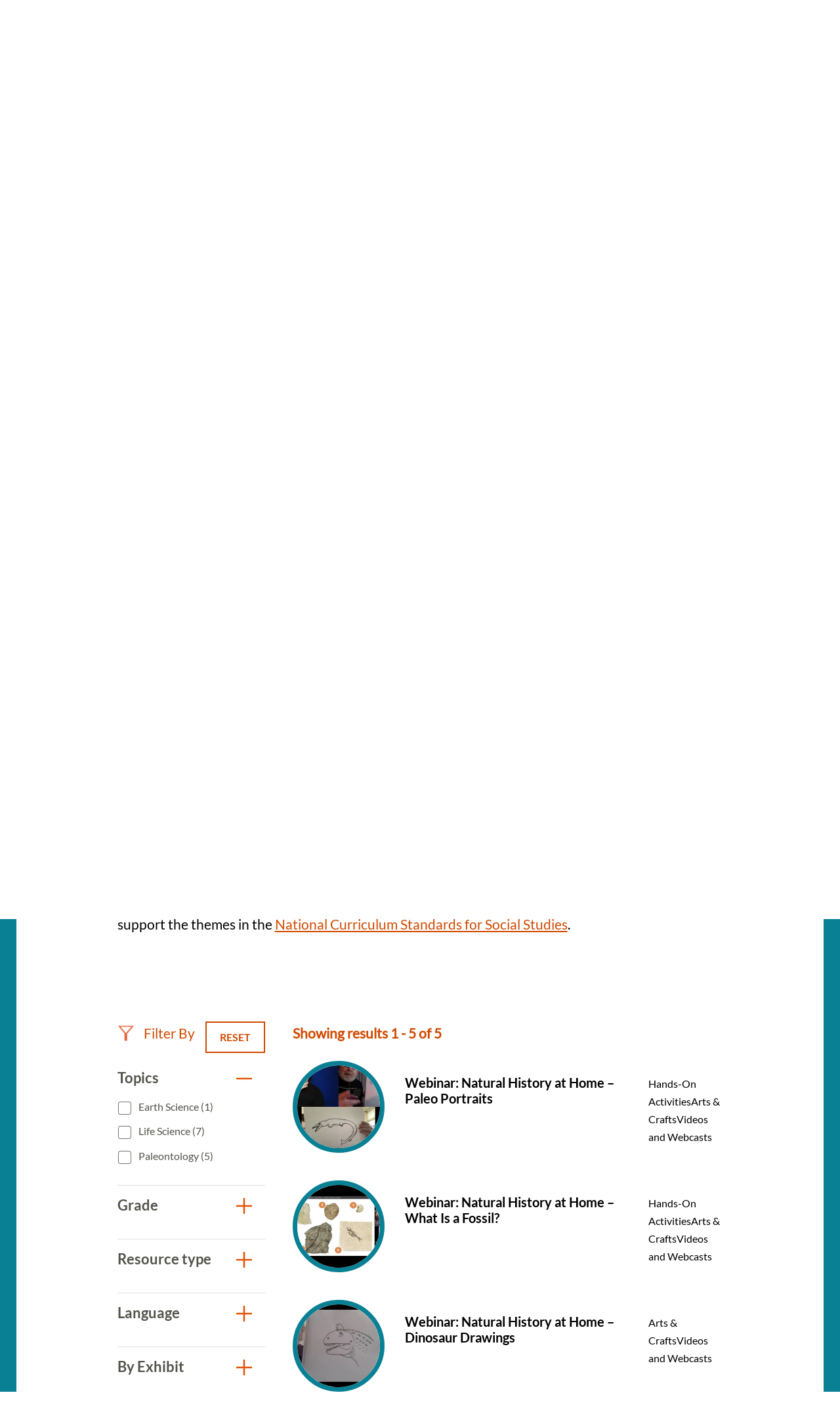

--- FILE ---
content_type: text/html; charset=UTF-8
request_url: https://naturalhistory.si.edu/education/teaching-resources?f%5B0%5D=resource_grade%3A19&f%5B1%5D=resource_grade%3A20&f%5B2%5D=resource_topics%3A89&f%5B3%5D=resource_topics%3A90&f%5B4%5D=resource_topics%3A110&f%5B5%5D=resource_topics%3A199&f%5B6%5D=resource_topics%3A201&f%5B7%5D=resource_type%3A59&f%5B8%5D=resource_type%3A443
body_size: 8372
content:

<!DOCTYPE html>
<html lang="en" dir="ltr" prefix="og: https://ogp.me/ns#" class="no-js">
  <head>
    <meta charset="utf-8" />
<meta name="description" content="Search more than 350 science teaching resources for grades K to 12. The resources align with core ideas and crosscutting concepts in standards." />
<link rel="canonical" href="https://naturalhistory.si.edu/education/teaching-resources" />
<meta property="og:site_name" content="Smithsonian National Museum of Natural History" />
<meta property="og:url" content="https://naturalhistory.si.edu/education/teaching-resources" />
<meta property="og:title" content="Teaching Resources" />
<meta property="og:description" content="Search more than 350 science teaching resources for grades K to 12. The resources align with core ideas and crosscutting concepts in standards." />
<meta property="og:image" content="https://naturalhistory.si.edu/sites/default/files/media/image/1405161500x1000sciencehowlizcottrellweiqiansmithsonian.jpg" />
<meta property="og:image:type" content="image/jpeg" />
<meta property="og:image:width" content="1500" />
<meta property="og:image:height" content="1000" />
<meta property="og:image:alt" content="Geologist Elizabeth Cottrell gestures with her hands while sitting at a table talking to two students." />
<meta name="twitter:card" content="summary_large_image" />
<meta name="twitter:description" content="Search more than 350 science teaching resources for grades K to 12. The resources align with core ideas and crosscutting concepts in standards." />
<meta name="twitter:title" content="Teaching Resources" />
<meta name="twitter:site" content="@NMNH" />
<meta name="twitter:creator" content="@NMNH" />
<meta name="twitter:image:alt" content="Geologist Elizabeth Cottrell gestures with her hands while sitting at a table talking to two students." />
<meta name="twitter:image" content="https://naturalhistory.si.edu/sites/default/files/media/image/1405161500x1000sciencehowlizcottrellweiqiansmithsonian.jpg" />
<script>(function(w,d,s,n,a){if(!w[n]){var l='call,catch,on,once,set,then,track,openCheckout'
.split(','),i,o=function(n){return'function'==typeof n?o.l.push([arguments])&&o
:function(){return o.l.push([n,arguments])&&o}},t=d.getElementsByTagName(s)[0],
j=d.createElement(s);j.async=!0;j.src='https://cdn.fundraiseup.com/widget/'+a+'';
t.parentNode.insertBefore(j,t);o.s=Date.now();o.v=5;o.h=w.location.href;o.l=[];
for(i=0;i<8;i++)o[l[i]]=o(l[i]);w[n]=o}
})(window,document,'script','FundraiseUp','APKJZMBK');</script>
<meta name="Generator" content="Drupal 10 (https://www.drupal.org)" />
<meta name="MobileOptimized" content="width" />
<meta name="HandheldFriendly" content="true" />
<meta name="viewport" content="width=device-width, initial-scale=1.0" />
<meta http-equiv="x-ua-compatible" content="ie=edge" />
<link rel="icon" href="/themes/gesso/favicon-32x32.png" type="image/png" />
</head-placeholder>
    <title>Science Teaching Resources | Smithsonian National Museum of Natural History</title>
    <meta name="p:domain_verify" content="812f0d1487ffea55de2cf30cc4345d75"/>
    <link rel="icon" type="image/png" sizes="32x32" href="/themes/gesso/favicon-32x32.png">
    <link rel="icon" type="image/png" sizes="16x16" href="/themes/gesso/favicon-16x16.png">
    <link rel="stylesheet" media="all" href="/sites/default/files/css/css_JfhoV7ZnIZb02dGHQsuN-lpC9t31XUeHN01JJP7xwUg.css?delta=0&amp;language=en&amp;theme=gesso&amp;include=eJxti0EOwjAMBD8UNU-KnGZpA05sxQ6U31MhEBcuK81oJ8MdI-FQMZR0qXyixQ0dgzisMhDLmEq80JWOgO7Vnwkto8SV1Kv0sMFM4saSz0Rp0DZId_uGP7PMrjNztR0lWG3KSCo6NWWW9Wbxjwv2NEeLmQzBRTjTSE52vj8U7hUPi-9dmpTJeAHZBFUf" />
<link rel="stylesheet" media="all" href="/sites/default/files/css/css_3CFj8mYJ6Ce_XQ0WPK_IpZLc14MXBD0i15Acwqb0tgc.css?delta=1&amp;language=en&amp;theme=gesso&amp;include=eJxti0EOwjAMBD8UNU-KnGZpA05sxQ6U31MhEBcuK81oJ8MdI-FQMZR0qXyixQ0dgzisMhDLmEq80JWOgO7Vnwkto8SV1Kv0sMFM4saSz0Rp0DZId_uGP7PMrjNztR0lWG3KSCo6NWWW9Wbxjwv2NEeLmQzBRTjTSE52vj8U7hUPi-9dmpTJeAHZBFUf" />
</css-placeholder>
    <script type="application/json" data-drupal-selector="drupal-settings-json">{"path":{"baseUrl":"\/","pathPrefix":"","currentPath":"node\/8154","currentPathIsAdmin":false,"isFront":false,"currentLanguage":"en","currentQuery":{"f":["resource_grade:19","resource_grade:20","resource_topics:89","resource_topics:90","resource_topics:110","resource_topics:199","resource_topics:201","resource_type:59","resource_type:443"]}},"pluralDelimiter":"\u0003","suppressDeprecationErrors":true,"gtag":{"tagId":"","consentMode":false,"otherIds":[],"events":[],"additionalConfigInfo":[]},"ajaxPageState":{"libraries":"[base64]","theme":"gesso","theme_token":null},"ajaxTrustedUrl":{"\/education\/teaching-resources":true},"gtm":{"tagId":null,"settings":{"data_layer":"dataLayer","include_classes":false,"allowlist_classes":"google\nnonGooglePixels\nnonGoogleScripts\nnonGoogleIframes","blocklist_classes":"customScripts\ncustomPixels","include_environment":false,"environment_id":"","environment_token":""},"tagIds":["GTM-PVC7K84"]},"simple_popup_blocks":{"settings":[{"identifier":"block-donatepopupeducation","uid":"internal_pages","type":"0","css_selector":"1","layout":"4","visit_counts":"1,4,7","overlay":"1","trigger_method":"0","trigger_selector":"#custom-css-id","enable_escape":"1","delay":"2","minimize":0,"close":"1","use_time_frequency":0,"time_frequency":"3600","show_minimized_button":0,"width":"400","cookie_expiry":"100","status":"1","trigger_width":null}]},"better_exposed_filters":{"autosubmit_exclude_textfield":false},"user":{"uid":0,"permissionsHash":"78e9da4ff3cd30fdf9d6d52637c33823eb83fc86f59fdb501528062417138db3"}}</script>
<script src="/themes/gesso/js/lib/modernizr.min.js?v=3.11.7"></script>
<script src="/sites/default/files/js/js_lwn8OyLvxxrRhAXYl0V6BkBvnuy0Zbw5I9WAZRsWuAs.js?scope=header&amp;delta=1&amp;language=en&amp;theme=gesso&amp;include=eJx1zVEOAjEIBNALNe6RCK2zpMqWZqHJHt8a_VHXH5I3ECYjAjvh6Oa40lp10hceYeQjbzVSPj8RNOys_9YORQliVWrWkATutqxcEP6GqOX54IVnGdpIYiYKCpZF5vj2hW98fIZb8rr1yW59dMpq5T77f7MHljBdmA"></script>
<script src="/modules/contrib/google_tag/js/gtag.js?t8z62r"></script>
<script src="/modules/contrib/google_tag/js/gtm.js?t8z62r"></script>
</js-placeholder>
        </head>
  <body class="page-node-8154 path-node not-front node-page node-page--node-type-page">
    <div class="skiplinks robots-noindex">
      <a href="#main" class="skiplinks__link visually-hidden focusable">Skip to main content</a>
    </div>
    <noscript><iframe src="https://www.googletagmanager.com/ns.html?id=GTM-PVC7K84"
                  height="0" width="0" style="display:none;visibility:hidden"></iframe></noscript>

      <div class="dialog-off-canvas-main-canvas" data-off-canvas-main-canvas>
    
<section class="l-utility">
  <div class="l-utility__grid">
        <a class="org-name" href="https://si.edu" title="Smithsonian" rel="home">
  <span class="org-name__text">Smithsonian Institution</span>
  
<img class="image" src="/sites/default/files/media/image/si-logo-white.png" alt="Smithsonian Logo white" height="27" width="171">
</a>

    </div>
</section>
<div class="l-frame">
  <div class="l-site-constrain">
        <header class="l-header robots-noindex" role="banner">
      <nav role="navigation">
  <h2 class="visually-hidden">Main Menu</h2>
      

                    <ul class="menu menu--main">
                          <li class="menu__item is-collapsed">
        <a href="/visit" title="Visit" class="menu__link is-collapsed" data-drupal-link-system-path="node/21">Visit</a>
              </li>
                      <li class="menu__item is-collapsed">
        <a href="/exhibits" class="menu__link is-collapsed" data-drupal-link-system-path="node/10">Exhibits</a>
              </li>
                      <li class="menu__item is-collapsed">
        <a href="/research" class="menu__link is-collapsed" data-drupal-link-system-path="node/30">Research</a>
              </li>
                      <li class="menu__item is-active-trail is-collapsed">
        <a href="/education" class="menu__link is-active-trail is-collapsed" data-drupal-link-system-path="taxonomy/term/173">Education</a>
              </li>
                      <li class="menu__item is-collapsed">
        <a href="/events" class="menu__link is-collapsed" data-drupal-link-system-path="node/110">Events</a>
              </li>
                      <li class="menu__item is-collapsed">
        <a href="/about" class="menu__link is-collapsed" data-drupal-link-system-path="node/3084">About</a>
              </li>
                      <li class="menu__item is-collapsed">
        <a href="/join-us" class="menu__link is-collapsed" data-drupal-link-system-path="node/2141">Join us</a>
              </li>
                      <li class="menu__item">
        <a href="/join-us/memberships-giving/ways-give?form=FUNPCXDYESQ" class="menu__link--donate menu__link" target="_self" data-drupal-link-query="{&quot;form&quot;:&quot;FUNPCXDYESQ&quot;}" data-drupal-link-system-path="node/2144">Donate</a>
              </li>
                      <li class="menu__item">
        <a href="" class="menu__link--search menu__link">Search</a>
              </li>
        </ul>
  


  </nav><div data-drupal-messages-fallback class="hidden"></div>

  </header>

    <main id="main" class="l-content" role="main" tabindex="-1">
      <div class="search-box">
  <h2 class="search-box__title">Search</h2>




  <div class="basic-content">
  <form class="search-box__form" action="/search" method="get" accept-charset="UTF-8">
  <div class="search-box__form-wrapper form-wrapper js-form-wrapper" data-drupal-selector="edit-basic" id="edit-basic--2">
    <input id="query_term" name="query_term"  title="Search NMNH" placeholder="Search NMNH" type="text" value="" size="60" maxlength="128" class="search-box__text-input form-item__text">
    <input type="submit" id="edit-submit--3" value="Search" class="search-box__button button js-form-submit">
  </div>
</form>
</div>

  <button class="search-box__close js-search-close js-mobile-search-close">Close</button>
</div>
  
      


  
  
  
                <a class="site-name" href="/" rel="home">
  <span class="site-name__text">Smithsonian National Museum of Natural History</span>
</a>
          
  
  

  
      <div class="l-sidebar has-aside">
      <div class="l-sidebar__header">
                <section class="hero">
  <div class="hero__image"><article>
  
      


<div class="field field--name-field-media-image field--type-image field--label-visually_hidden">
      <h3 class="field__label visually-hidden">Image</h3>
          <div class="field__item">  <img loading="lazy" src="/sites/default/files/styles/page_hero/public/media/image/1405161500x1000sciencehowlizcottrellweiqiansmithsonian.jpg.webp?itok=og0ofPNF" width="1670" height="650" alt="Geologist Elizabeth Cottrell gestures with her hands while sitting at a table talking to two students." />


</div>
    </div>

  </article>
</div>
  <div class="hero__content">
    <div class="hero__text">
            <h1>Teaching Resources</h1>

    </div>
    <div class="hero__link"></div>  </div>
</section>
          </div>
  
      <aside class="l-sidebar__sidebar">
          

<div class="submenu">
  <button class="icon-hamburger" aria-label="Open/close the sidebar navigation">
    <div class="icon-hamburger__box">
        <div class="icon-hamburger__inner"></div>
    </div>
    <div class="menu-label">menu</div>
</button>
  <nav class="submenu__nav" role="navigation">
    <h4 class="submenu__title"><a href="/education" class="menu-item--active-trail" data-drupal-link-system-path="taxonomy/term/173">Education</a></h4>
    

                    <ul class="menu menu--main">
                          <li class="menu__item is-collapsed">
        <a href="/education/school-programs" title="School Programs" class="menu__link is-collapsed" data-drupal-link-system-path="node/12322">School Programs</a>
              </li>
                      <li class="menu__item has-subnav is-active-trail is-expanded">
        <a href="/education/teaching-resources" title="Teaching Resources Search" class="menu__link has-subnav is-active-trail is-expanded" data-drupal-link-system-path="node/8154">Teaching Resources</a>
                                <ul class="menu menu__subnav">
                          <li class="menu__item">
        <a href="/education/teaching-resources/anthropology-and-social-studies" title="Anthropology and Social Studies Resources" class="menu__link" data-drupal-link-system-path="node/2293">Anthropology and Social Studies</a>
              </li>
                      <li class="menu__item">
        <a href="/education/teaching-resources/earth-science" title="Earth Science Resources" class="menu__link" data-drupal-link-system-path="node/11381">Earth Science</a>
              </li>
                      <li class="menu__item">
        <a href="/education/teaching-resources/engineering-technology" title="Engineering and Technology Resources" class="menu__link" data-drupal-link-system-path="node/2290">Engineering and Technology</a>
              </li>
                      <li class="menu__item">
        <a href="/education/teaching-resources/featured-collections" title="Featured Collections" class="menu__link" data-drupal-link-system-path="node/11637">Featured Collections</a>
              </li>
                      <li class="menu__item">
        <a href="/education/teaching-resources/life-science" title="Life Science Resources" class="menu__link" data-drupal-link-system-path="node/2291">Life Science</a>
              </li>
                      <li class="menu__item">
        <a href="/education/teaching-resources/paleontology" title="Paleontology Resources" class="menu__link" data-drupal-link-system-path="node/2292">Paleontology</a>
              </li>
                      <li class="menu__item">
        <a href="/education/teaching-resources/physical-science" title="Physical Science Resources" class="menu__link" data-drupal-link-system-path="node/2294">Physical Science</a>
              </li>
                      <li class="menu__item">
        <a href="/education/teaching-resources/scientist-spotlight-videos" title="Scientist Spotlight Videos" class="menu__link" data-drupal-link-system-path="node/12829">Scientist Spotlight Videos</a>
              </li>
                      <li class="menu__item">
        <a href="/education/teaching-resources/smithsonian-science-how-video-archives" title="Smithsonian Science How Videos" class="menu__link" data-drupal-link-system-path="node/2308">Smithsonian Science How Video Archives</a>
              </li>
        </ul>
  
              </li>
                      <li class="menu__item is-collapsed">
        <a href="/education/youth-programs" title="Youth Programs" class="menu__link is-collapsed" data-drupal-link-system-path="node/2304">Youth Programs</a>
              </li>
                      <li class="menu__item">
        <a href="/education/professional-development" title="Professional Development" class="menu__link" data-drupal-link-system-path="node/2311">Professional Development</a>
              </li>
                      <li class="menu__item">
        <a href="/education/work-opportunities" title="Work Opportunities" class="menu__link" data-drupal-link-system-path="node/2312">Work Opportunities</a>
              </li>
        </ul>
  


  </nav>
</div>
      </aside>
  
  <div class="l-sidebar__main">
        

  
  
  
        <nav class="breadcrumb " role="navigation" aria-labelledby="breadcrumb-label">
  <h2 class="breadcrumb__title visually-hidden" id="breadcrumb-label">Breadcrumb</h2>
  <ol class="breadcrumb__list">
          <li class="breadcrumb__item">
                  <a class="breadcrumb__link" href="/">Home</a>
              </li>
          <li class="breadcrumb__item">
                  <a class="breadcrumb__link" href="/education">Education</a>
              </li>
          <li class="breadcrumb__item">
                  Teaching Resources
              </li>
      </ol>
</nav>

  
  
  

    <section class="content-grid">
  <div class="content-grid__heading">
    <h2 class="content-grid__title">Featured Resources</h2>
  </div>
  <div class="content-grid__items">
    <div class="content-item ">
  <a class="content-item__link" href="/education/teaching-resources/smithsonian-science-how-video-archives" title="Smithsonian Science How Video Archives">
          <div class="content-item__image">
<img class="image--square" src="/sites/default/files/styles/square/public/media/image/190411science-how-laura-souljennifer-renteriasmithsonian3o0a3708-1200x800.jpg.webp?itok=xNMChzbR" alt="Two light-skinned women and one dark-skinned man holding fossils while standing behind a table with fossils on it, including what looks like a model of a skeleton of a long-necked creature with flippers. A large fossil of a similar creature embedded in stone stands upright to the left of the people." height="333" width="333">
</div>
        <div class="content-item__content">
      <div class="content-item__title">Smithsonian Science How Video Archives</div>
      <span class="icon icon--arrow"></span>
    </div>
  </a>
</div>
<div class="content-item ">
  <a class="content-item__link" href="https://learninglab.si.edu/org/natural-history" title="Natural History Learning Lab Collections">
          <div class="content-item__image">
<img class="image--square" src="/sites/default/files/styles/square/public/media/image/sulfur41379.jpg.webp?itok=wDhx6BNr" alt="A rock with yellow and white crystals" height="333" width="333">
</div>
        <div class="content-item__content">
      <div class="content-item__title">Natural History Learning Lab Collections</div>
      <span class="icon icon--arrow"></span>
    </div>
  </a>
</div>
<div class="content-item ">
  <a class="content-item__link" href="https://library.si.edu/research/find-science-resources" title="Smithsonian Libraries: Natural History &amp; Physical Sciences Subject Guides">
          <div class="content-item__image">
<img class="image--square" src="/sites/default/files/styles/square/public/media/image/noticeofmegather00ward0006.jpg.webp?itok=eguMU4DU" alt="Drawing of skeleton of Megatherium cuvieri" height="333" width="333">
</div>
        <div class="content-item__content">
      <div class="content-item__title">Smithsonian Libraries: Natural History &amp; Physical Sciences Subject Guides</div>
      <span class="icon icon--arrow"></span>
    </div>
  </a>
</div>

  </div>
</section>
<section class="content-embed ">
    <h2>Search All Resources</h2>
<p>Explore more than 300 resources! Science resources in this library align with Disciplinary Core Ideas and Crosscutting Concepts from the <a href="https://www.nextgenscience.org/">Next Generation Science Standards</a> and social studies resources support the themes in the <a href="https://www.socialstudies.org/standards/national-curriculum-standards-social-studies-introduction">National Curriculum Standards for Social Studies</a>.&nbsp;<br><br>
&nbsp;</p>

</section>

<section class="view-embed resource_listing">
  
<div class="views-element-container">

  

<section class="views-view-listing views-view-listing__resources l-constrain has-header">
  <div class="views-view-listing__row">
    <aside class="views-view-listing__sidebar">

      <div class="views-view-listing__filter-heading">
        <div class="views-view-listing__filter-by">
          Filter By
        </div>

                  <a href="/education/teaching-resources" class="button button--reset">
  Reset
</a>
              </div>

              <div class="views-view-listing__facets">
              <form class="views-exposed-form bef-exposed-form" data-bef-auto-submit="" data-bef-auto-submit-delay="500" data-bef-auto-submit-minimum-length="3" data-bef-auto-submit-full-form="" data-drupal-selector="views-exposed-form-resource-listing-default" action="/education/teaching-resources" method="get" id="views-exposed-form-resource-listing-default" accept-charset="UTF-8">
  

        
<div class="facet-group is-open">
  <h3 class="facet-group__heading js-toggle-facet" tabindex="0">Topics</h3>
  <nav role="navigation" class="facet-group__facets">
    <fieldset data-drupal-selector="edit-field-topics" id="edit-field-topics--2--wrapper" class="fieldset js-form-wrapper fieldset--checkboxes"><div id="edit-field-topics--2" class="form-item form-item--checkboxes"><div class="form-checkboxes bef-checkboxes bef-nested"><ul><li><div class="form-item form-item--checkbox form-item--id-field-topics-88 js-form-item js-form-type-checkbox js-form-item-field-topics-88"><input data-drupal-selector="edit-field-topics-88" type="checkbox" id="edit-field-topics-88" name="field_topics[88]" value="88" class="form-item__checkbox"><label for="edit-field-topics-88" class="form-item__label is-after">
    Earth Science (1)
      </label></div><li><div class="form-item form-item--checkbox form-item--id-field-topics-87 js-form-item js-form-type-checkbox js-form-item-field-topics-87"><input data-drupal-selector="edit-field-topics-87" type="checkbox" id="edit-field-topics-87" name="field_topics[87]" value="87" class="form-item__checkbox"><label for="edit-field-topics-87" class="form-item__label is-after">
    Life Science (7)
      </label></div><li><div class="form-item form-item--checkbox form-item--id-field-topics-199 js-form-item js-form-type-checkbox js-form-item-field-topics-199"><input data-drupal-selector="edit-field-topics-199" type="checkbox" id="edit-field-topics-199" name="field_topics[199]" value="199" class="form-item__checkbox"><label for="edit-field-topics-199" class="form-item__label is-after">
    Paleontology (5)
      </label></div></li></ul></div></div></fieldset>  </nav>
</div>

        
<div class="facet-group is-open">
  <h3 class="facet-group__heading js-toggle-facet" tabindex="0">Grade</h3>
  <nav role="navigation" class="facet-group__facets">
    <fieldset data-drupal-selector="edit-field-grade-level" id="edit-field-grade-level--2--wrapper" class="fieldset js-form-wrapper fieldset--checkboxes"><div id="edit-field-grade-level--2" class="form-item form-item--checkboxes"><div class="form-checkboxes bef-checkboxes bef-nested"><ul><li><div class="form-item form-item--checkbox form-item--id-field-grade-level-19 js-form-item js-form-type-checkbox js-form-item-field-grade-level-19"><input data-drupal-selector="edit-field-grade-level-19" type="checkbox" id="edit-field-grade-level-19" name="field_grade_level[19]" value="19" class="form-item__checkbox"><label for="edit-field-grade-level-19" class="form-item__label is-after">
    K-2 (5)
      </label></div><li><div class="form-item form-item--checkbox form-item--id-field-grade-level-20 js-form-item js-form-type-checkbox js-form-item-field-grade-level-20"><input data-drupal-selector="edit-field-grade-level-20" type="checkbox" id="edit-field-grade-level-20" name="field_grade_level[20]" value="20" class="form-item__checkbox"><label for="edit-field-grade-level-20" class="form-item__label is-after">
    3-5 (5)
      </label></div><li><div class="form-item form-item--checkbox form-item--id-field-grade-level-95 js-form-item js-form-type-checkbox js-form-item-field-grade-level-95"><input data-drupal-selector="edit-field-grade-level-95" type="checkbox" id="edit-field-grade-level-95" name="field_grade_level[95]" value="95" class="form-item__checkbox"><label for="edit-field-grade-level-95" class="form-item__label is-after">
    6-8 (8)
      </label></div><li><div class="form-item form-item--checkbox form-item--id-field-grade-level-96 js-form-item js-form-type-checkbox js-form-item-field-grade-level-96"><input data-drupal-selector="edit-field-grade-level-96" type="checkbox" id="edit-field-grade-level-96" name="field_grade_level[96]" value="96" class="form-item__checkbox"><label for="edit-field-grade-level-96" class="form-item__label is-after">
    9-12 (1)
      </label></div></li></ul></div></div></fieldset>  </nav>
</div>

        
<div class="facet-group is-open">
  <h3 class="facet-group__heading js-toggle-facet" tabindex="0">Resource type</h3>
  <nav role="navigation" class="facet-group__facets">
    <fieldset data-drupal-selector="edit-field-resource-type" id="edit-field-resource-type--2--wrapper" class="fieldset js-form-wrapper fieldset--checkboxes"><div id="edit-field-resource-type--2" class="form-item form-item--checkboxes"><div class="form-checkboxes bef-checkboxes bef-nested"><ul><li><div class="form-item form-item--checkbox form-item--id-field-resource-type-196 js-form-item js-form-type-checkbox js-form-item-field-resource-type-196"><input data-drupal-selector="edit-field-resource-type-196" type="checkbox" id="edit-field-resource-type-196" name="field_resource_type[196]" value="196" class="form-item__checkbox"><label for="edit-field-resource-type-196" class="form-item__label is-after">
    Hands-On Activities (10)
      </label></div><li><div class="form-item form-item--checkbox form-item--id-field-resource-type-60 js-form-item js-form-type-checkbox js-form-item-field-resource-type-60"><input data-drupal-selector="edit-field-resource-type-60" type="checkbox" id="edit-field-resource-type-60" name="field_resource_type[60]" value="60" class="form-item__checkbox"><label for="edit-field-resource-type-60" class="form-item__label is-after">
    Posters and Worksheets (5)
      </label></div><li><div class="form-item form-item--checkbox form-item--id-field-resource-type-62 js-form-item js-form-type-checkbox js-form-item-field-resource-type-62"><input data-drupal-selector="edit-field-resource-type-62" type="checkbox" id="edit-field-resource-type-62" name="field_resource_type[62]" value="62" class="form-item__checkbox"><label for="edit-field-resource-type-62" class="form-item__label is-after">
    Videos and Webcasts (30)
      </label></div></li></ul></div></div></fieldset>  </nav>
</div>

        
<div class="facet-group is-open">
  <h3 class="facet-group__heading js-toggle-facet" tabindex="0">Language</h3>
  <nav role="navigation" class="facet-group__facets">
    <fieldset data-drupal-selector="edit-field-language" id="edit-field-language--2--wrapper" class="fieldset js-form-wrapper fieldset--checkboxes"><div id="edit-field-language--2" class="form-item form-item--checkboxes"><div class="form-checkboxes bef-checkboxes bef-nested"><ul><li><div class="form-item form-item--checkbox form-item--id-field-language-445 js-form-item js-form-type-checkbox js-form-item-field-language-445"><input data-drupal-selector="edit-field-language-445" type="checkbox" id="edit-field-language-445" name="field_language[445]" value="445" class="form-item__checkbox"><label for="edit-field-language-445" class="form-item__label is-after">
    American Sign Language (2)
      </label></div></li></ul></div></div></fieldset>  </nav>
</div>

        
<div class="facet-group is-open">
  <h3 class="facet-group__heading js-toggle-facet" tabindex="0">By Exhibit</h3>
  <nav role="navigation" class="facet-group__facets">
    <fieldset data-drupal-selector="edit-field-exhibit" id="edit-field-exhibit--2--wrapper" class="fieldset js-form-wrapper fieldset--checkboxes"><div id="edit-field-exhibit--2" class="form-item form-item--checkboxes"><div class="form-checkboxes bef-checkboxes bef-nested"><ul><li><div class="form-item form-item--checkbox form-item--id-field-exhibit-166 js-form-item js-form-type-checkbox js-form-item-field-exhibit-166"><input data-drupal-selector="edit-field-exhibit-166" type="checkbox" id="edit-field-exhibit-166" name="field_exhibit[166]" value="166" class="form-item__checkbox"><label for="edit-field-exhibit-166" class="form-item__label is-after">
    David H. Koch Hall of Fossils - Deep Time (2)
      </label></div></li></ul></div></div></fieldset>  </nav>
</div>
<div data-drupal-selector="edit-actions" class="form-actions form-wrapper js-form-wrapper" id="edit-actions--2">

<input data-bef-auto-submit-click="" class="js-hide button js-form-submit" data-drupal-selector="edit-submit-resource-listing-2" type="submit" id="edit-submit-resource-listing--2" value="Apply">
</div>


</form>

          </div>
      
          </aside>

    <div class="views-view-listing__main">
      
                    <div class="views-view-listing__header">
          Showing results 1 - 5 of 5
        </div>
      
      <a id="sectionSearh"></a>
              <div class="views-view-listing__content l-grid l-grid--1col">
          

      <div class="view__row">
      <a href="/events/family-programs/webinar-natural-history-home-paleo-portraits" class="resource-teaser">
      <div class="resource-teaser__first">
<img class="image--circle" src="/sites/default/files/styles/circle/public/media/image/211113-webinar-thumbnail-natural-history-home-paleo-portraits2.jpg.webp?itok=9LBP5Vhm" alt="Video still with three images: A person holding up a drawing of a crocodile-like creature with a really long tail; a man with a beard standing next to an easel with a similar drawing on it; and a person signing in American Sign Language." height="240" width="240">
</div>
    <div class="resource-teaser__second">
    <h4 class="resource-teaser__title">Webinar: Natural History at Home – Paleo Portraits</h4>
    <div class="resource-teaser__subtitle"></div>
  </div>
  <div class="resource-teaser__third">
    <div class="resource-teaser__type">Hands-On ActivitiesArts &amp; CraftsVideos and Webcasts</div>
  </div>
</a>

    </div>
        <div class="view__row">
      <a href="/events/family-programs/webinar-natural-history-home-what-fossil" class="resource-teaser">
      <div class="resource-teaser__first">
<img class="image--circle" src="/sites/default/files/styles/circle/public/media/image/220319-webinar-thumbnail-what-fossil.jpg.webp?itok=77dYaG_l" alt="Video screenshot showing a presentation slide with six numbered objects on it; one looks like a large tooth." height="240" width="240">
</div>
    <div class="resource-teaser__second">
    <h4 class="resource-teaser__title">Webinar: Natural History at Home – What Is a Fossil?</h4>
    <div class="resource-teaser__subtitle"></div>
  </div>
  <div class="resource-teaser__third">
    <div class="resource-teaser__type">Hands-On ActivitiesArts &amp; CraftsVideos and Webcasts</div>
  </div>
</a>

    </div>
        <div class="view__row">
      <a href="/events/family-programs/webinar-natural-history-home-dinosaur-drawings" class="resource-teaser">
      <div class="resource-teaser__first">
<img class="image--circle" src="/sites/default/files/styles/circle/public/media/image/201107-natural-history-home-drawing-dinosaurs.jpg.webp?itok=A_JBu4Vs" alt="Paleoartists Bob Walters standing next to an easel with a drawing of a dinosaur on it." height="240" width="240">
</div>
    <div class="resource-teaser__second">
    <h4 class="resource-teaser__title">Webinar: Natural History at Home – Dinosaur Drawings</h4>
    <div class="resource-teaser__subtitle"></div>
  </div>
  <div class="resource-teaser__third">
    <div class="resource-teaser__type">Arts &amp; CraftsVideos and Webcasts</div>
  </div>
</a>

    </div>
        <div class="view__row">
      <a href="/events/family-programs/webinar-natural-history-home-draw-dinosaur-ceratosaurus" class="resource-teaser">
      <div class="resource-teaser__first">
<img class="image--circle" src="/sites/default/files/styles/circle/public/media/image/200508-dino1.jpg.webp?itok=XJDIYESl" alt="Paleoartists Bob Walters and Tess Kissinger talk during a Zoom video webinar" height="240" width="240">
</div>
    <div class="resource-teaser__second">
    <h4 class="resource-teaser__title">Webinar: Natural History at Home – Draw a Dinosaur: Ceratosaurus</h4>
    <div class="resource-teaser__subtitle"></div>
  </div>
  <div class="resource-teaser__third">
    <div class="resource-teaser__type">Arts &amp; CraftsVideos and Webcasts</div>
  </div>
</a>

    </div>
        <div class="view__row">
      <a href="/events/family-programs/webinar-natural-history-home-draw-dinosaur-triceratops" class="resource-teaser">
      <div class="resource-teaser__first">
<img class="image--circle" src="/sites/default/files/styles/circle/public/media/image/200516-draw-triceratops-thumbnail1.jpg.webp?itok=rnq5mOja" alt="A man and woman standing on either side of an easel with a drawing of a triceratops head on it." height="240" width="240">
</div>
    <div class="resource-teaser__second">
    <h4 class="resource-teaser__title">Webinar: Natural History at Home – Draw a Dinosaur: Triceratops</h4>
    <div class="resource-teaser__subtitle"></div>
  </div>
  <div class="resource-teaser__third">
    <div class="resource-teaser__type">Arts &amp; CraftsVideos and Webcasts</div>
  </div>
</a>

    </div>
  
        </div>
      
              <div class="views-view-listing__pager">
          
        </div>
          </div>
  </div>
</section>
</div>

</section>

    </div>

  
</div>

  </main>

    <footer class="l-footer robots-noindex" role="contentinfo">
  <div class="l-footer__inner">
    <div class="l-footer__first">
      <div class="l-footer__first-inner">
            


  
  
  
                <a class="site-name" href="/" rel="home">
  <span class="site-name__text">Smithsonian National Museum of Natural History</span>
</a>
          
  
  

    <a class="org-name" href="https://www.si.edu/" title="Smithsonian" rel="home">
  <span class="org-name__text">Smithsonian</span>
  </a>
        </div>
    </div>
    <div class="l-footer__second">
          <form class="signup-form" action="/join-us/sign-up-newsletter" method="post" _lpchecked="1">
  <div class="signup-form__content">
    <input id="cons_email" name="cons_email" class="form-text" size="80" aria-label="email" placeholder="Type your email to get NMNH updates." type="email">
    <input name="ACTION_SUBMIT_SURVEY_RESPONSE" class="button button--tertiary" type="submit" value="Sign Up">
  </div>
  <div class="signup-form__footer">
    Email powered by Salesforce (<a href="https://www.salesforce.com/ap/company/privacy/" target="_blank">Privacy Policy</a>)
  </div>
</form>    
  
  
  
      

                    <ul class="menu menu--social">
                          <li class="menu__item">
        <a href="https://www.facebook.com/SmithsonianNMNH/?ref=bookmarks" class="menu__link--facebook menu__link">Facebook</a>
              </li>
                      <li class="menu__item">
        <a href="https://www.linkedin.com/company/smithsonian-national-museum-of-natural-history/" class="menu__link--linkedin menu__link">LinkedIn</a>
              </li>
                      <li class="menu__item">
        <a href="https://www.instagram.com/smithsoniannmnh/?hl=en" class="menu__link--instagram menu__link">Instagram</a>
              </li>
                      <li class="menu__item">
        <a href="https://naturalhistory.si.edu/join-us/memberships-giving/ways-give?form=FUNPCXDYESQ" class="menu__link--donate menu__link">Donate</a>
              </li>
        </ul>
  


  
  
  

    <div class="basic-content">
  <span class="segment">1000 Madison Drive NW </span>
<span class="segment">Washington, D.C. 20560 </span>
<span class="segment"><strong>Free admission.</strong> Open every day except</span>
<span class="segment">Dec. 25 from 10 AM to 5:30 PM</span>
</div>
      </div>
  </div>
</footer>

    <div class="l-postscript robots-noindex">
      
  
  
  
      

                    <ul class="menu menu--footer">
                          <li class="menu__item">
        <a href="/" class="menu__link" data-drupal-link-system-path="&lt;front&gt;">Home</a>
              </li>
                      <li class="menu__item">
        <a href="https://www.si.edu/" class="menu__link">Smithsonian Institution</a>
              </li>
                      <li class="menu__item">
        <a href="https://www.si.edu/termsofuse" class="menu__link">Terms of Use</a>
              </li>
                      <li class="menu__item">
        <a href="https://www.si.edu/privacy" class="menu__link">Privacy Policy</a>
              </li>
                      <li class="menu__item">
        <a href="/join-us/host-event-museum" class="menu__link" data-drupal-link-system-path="node/5357">Host an Event</a>
              </li>
                      <li class="menu__item">
        <a href="/join-us/job-opportunities" class="menu__link" data-drupal-link-system-path="node/14971">Jobs</a>
              </li>
                      <li class="menu__item">
        <a href="/about/press-office" title="NMNH Press Office landing page" class="menu__link" data-drupal-link-system-path="node/5353">Press</a>
              </li>
                      <li class="menu__item">
        <a href="https://www.smithsonianmag.com/blogs/national-museum-of-natural-history/" class="menu__link">Blog</a>
              </li>
                      <li class="menu__item">
        <a href="/contact-us" title="Contact for the National Museum of Natural History and other important contact information" class="menu__link" data-drupal-link-system-path="node/2409">Contact Us</a>
              </li>
        </ul>
  


  
  
  
<div class="basic-content">
  
</div>
  </div>

    </div>
</div>

  </div>

    
    
    
    <script src="/sites/default/files/js/js_A6NCckuC0YdZDpYWWdtcl3DNUuvr2ZHUINVwxu9JVnk.js?scope=footer&amp;delta=0&amp;language=en&amp;theme=gesso&amp;include=eJx1zVEOAjEIBNALNe6RCK2zpMqWZqHJHt8a_VHXH5I3ECYjAjvh6Oa40lp10hceYeQjbzVSPj8RNOys_9YORQliVWrWkATutqxcEP6GqOX54IVnGdpIYiYKCpZF5vj2hW98fIZb8rr1yW59dMpq5T77f7MHljBdmA"></script>
</js-bottom-placeholder>
  </body>
</html>


--- FILE ---
content_type: image/svg+xml
request_url: https://naturalhistory.si.edu/themes/gesso/images/icon-search-white.svg
body_size: 460
content:
<svg xmlns="http://www.w3.org/2000/svg" xmlns:xlink="http://www.w3.org/1999/xlink" width="27" height="27" viewBox="0 0 27 27"><g><g transform="translate(-1085 -19)"><image width="27" height="27" transform="translate(1085 19)" xlink:href="[data-uri]"/></g></g></svg>